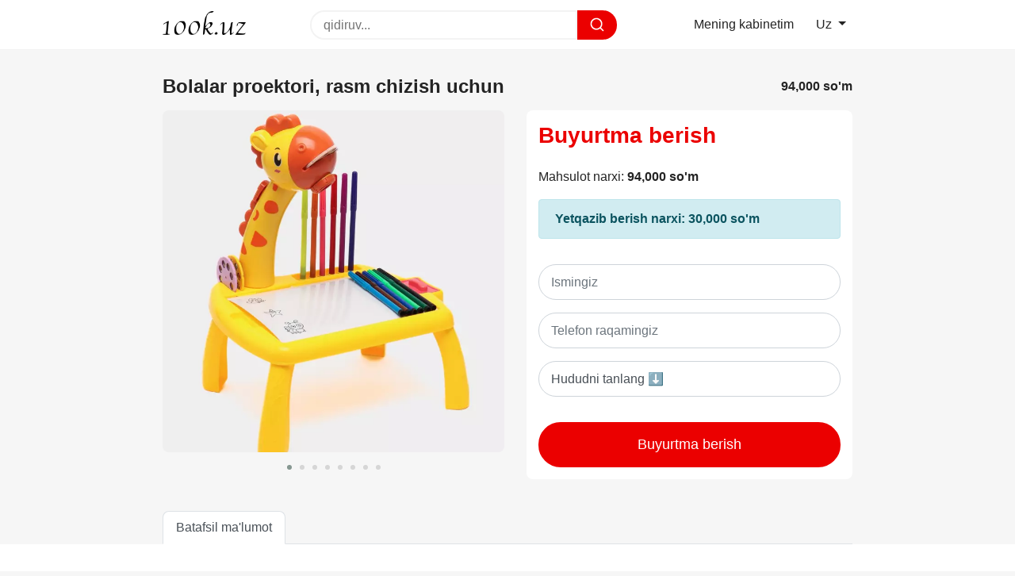

--- FILE ---
content_type: text/html; charset=UTF-8
request_url: https://100k.uz/shop/product/bolajonlar-uchun-mini-proektor
body_size: 12445
content:
<!DOCTYPE html>
<html lang="uz">
<head>
    <meta charset="utf-8"/>
    <meta name="turbo-visit-control" content="disable"/>
    <meta name="viewport" content="width=device-width, initial-scale=1.0, maximum-scale=1.0, user-scalable=no"/>
    <link rel="shortcut icon" href="https://100k.uz/assets/favicon/favicon.ico" type="image/png">
    <link rel="stylesheet" href="https://100k.uz/assets/owlcarousel/owl.carousel.min.css"/>
    <link rel="stylesheet" href="https://100k.uz/assets/owlcarousel/owl.theme.default.min.css"/>
    <link rel="stylesheet" href="https://100k.uz/assets/css/style.bundle.css"/>
    <link rel="stylesheet" href="https://100k.uz/assets/css/sk-custom.css"/>
    
    <meta name="facebook-domain-verification" content="vscckga1qoxrelpr7caxcfq0kqwc2g"/>
    <!-- seo meta tags -->
    <title>Xarid qilish - Bolalar proektori, rasm chizish uchun: 94000 so&#039;m</title>
    <meta name="description" content="Bolani band qilish endi oson!&amp;nbsp;&amp;nbsp;Bunda sizga rasm chizish uchun proyektori yordam beradi. Oson va qiziqarli chizishni o&#039;rganing.&amp;nbsp;- Bolaning rivojlanishida rasm chizish muhim rol o&#039;ynaydi.- Chizib olish uchun rasmlarning katta tanlovi, bola ya...">
    <meta name="csrf-token" content="KIWF8P1rflgYW65tH1cVh1JMuTy7SPZz0IPlIw7y">

    <!-- Meta Pixel Code -->
    <script>
        function getFbclid() {
            const urlParams = new URLSearchParams(window.location.search);
            return urlParams.get('fbclid');
        }

        const fbclid = getFbclid();

        const fbc = fbclid ? `fb.1.${Date.now()}.${fbclid}` : null;

        // Сохранение `fbc` в cookie для использования в последующих событиях
        if (fbc) {
            document.cookie = `_fbc=${fbc}; path=/; domain=${location.hostname}; max-age=7776000`; // Сохраняется на 90 дней
        }

        !function (f, b, e, v, n, t, s) {
            if (f.fbq) return;
            n = f.fbq = function () {
                n.callMethod ?
                    n.callMethod.apply(n, arguments) : n.queue.push(arguments)
            };
            if (!f._fbq) f._fbq = n;
            n.push = n;
            n.loaded = !0;
            n.version = '2.0';
            n.queue = [];
            t = b.createElement(e);
            t.async = !0;
            t.src = v;
            s = b.getElementsByTagName(e)[0];
            s.parentNode.insertBefore(t, s)
        }(window, document, 'script',
            'https://connect.facebook.net/en_US/fbevents.js');
        fbq('init', '1910080826109583');


        // Извлечение `fbc` из cookie
        function getCookie(name) {
            const value = `; ${document.cookie}`;
            const parts = value.split(`; ${name}=`);
            if (parts.length === 2) return parts.pop().split(';').shift();
        }

        fbq('track', 'PageView', {
            fbc: getCookie('_fbc'),
            fbp: getCookie('_fbp'),
        });

    </script>
    <noscript><img height="1" width="1" style="display:none"
                   src="https://www.facebook.com/tr?id=1910080826109583&ev=PageView&noscript=1"
        /></noscript>
    <!-- End Meta Pixel Code -->
</head>

<body class="d-flex flex-column">
<div class="topLine">
    <div class="container">
    <div class="row align-items-center py-1">
        <div class="col-auto">
            <div class="d-flex">
                <a href="https://play.google.com/store/apps/details?id=uz.yuzka.shop100k" class="androidDownloadBtn">
                    <svg xmlns="http://www.w3.org/2000/svg" version="1.1" xmlns:xlink="http://www.w3.org/1999/xlink"
                         xmlns:svgjs="http://svgjs.com/svgjs" width="16" height="16" x="0" y="0"
                         viewBox="0 0 505.145 505.145" style="enable-background:new 0 0 512 512"
                         xml:space="preserve" class="">
                        <g xmlns="http://www.w3.org/2000/svg">
                            <path style=""
                                  d="M68.541,164.715h-1.294c-16.588,0-30.113,13.568-30.113,30.113v131.107     c0,16.61,13.525,30.134,30.113,30.134h1.316c16.588,0,30.113-13.568,30.113-30.134V194.827     C98.654,178.283,85.108,164.715,68.541,164.715z"
                                  fill="#010002" data-original="#010002" class=""></path>
                            <path style=""
                                  d="M113.085,376.54c0,15.229,12.446,27.632,27.675,27.632h29.574v70.817     c0,16.631,13.568,30.156,30.113,30.156h1.294c16.61,0,30.156-13.546,30.156-30.156v-70.817h41.33v70.817     c0,16.631,13.611,30.156,30.156,30.156h1.273c16.609,0,30.134-13.546,30.134-30.156v-70.817h29.595     c15.207,0,27.654-12.403,27.654-27.632V169.525H113.085V376.54z"
                                  fill="#010002" data-original="#010002" class=""></path>
                            <path style=""
                                  d="M322.041,43.983l23.491-36.26c1.51-2.287,0.841-5.414-1.467-6.903     c-2.286-1.51-5.414-0.884-6.903,1.467l-24.353,37.512c-18.27-7.485-38.676-11.691-60.226-11.691     c-21.571,0-41.934,4.206-60.247,11.691l-24.31-37.512c-1.488-2.351-4.638-2.977-6.946-1.467     c-2.308,1.488-2.977,4.616-1.467,6.903l23.512,36.26c-42.387,20.773-70.968,59.924-70.968,104.834     c0,2.761,0.173,5.479,0.41,8.175h280.053c0.237-2.696,0.388-5.414,0.388-8.175C393.009,103.907,364.406,64.756,322.041,43.983z      M187.655,108.911c-7.442,0-13.482-5.997-13.482-13.46c0-7.463,6.04-13.439,13.482-13.439c7.485,0,13.482,5.975,13.482,13.439     S195.097,108.911,187.655,108.911z M317.49,108.911c-7.442,0-13.482-5.997-13.482-13.46c0-7.463,6.04-13.439,13.482-13.439     c7.463,0,13.46,5.975,13.46,13.439C330.95,102.914,324.953,108.911,317.49,108.911z"
                                  fill="#010002" data-original="#010002" class=""></path>
                            <path style=""
                                  d="M437.876,164.715h-1.251c-16.588,0-30.156,13.568-30.156,30.113v131.107     c0,16.61,13.59,30.134,30.156,30.134h1.273c16.609,0,30.113-13.568,30.113-30.134V194.827     C468.011,178.283,454.464,164.715,437.876,164.715z"
                                  fill="#010002" data-original="#010002" class=""></path>
                        </g>
                    </svg>
                    <span class="d-none d-sm-inline">Google Play</span>
                </a>
                <a href="https://apps.apple.com/pl/app/100k-uz/id1529911106" class="iosDownloadBtn">
                    <svg xmlns="http://www.w3.org/2000/svg" version="1.1" xmlns:xlink="http://www.w3.org/1999/xlink"
                         xmlns:svgjs="http://svgjs.com/svgjs" width="16" height="16" x="0" y="0"
                         viewBox="0 0 502.657 502.657" style="enable-background:new 0 0 512 512"
                         xml:space="preserve" class=""><g>
                            <g xmlns="http://www.w3.org/2000/svg">
                                <path
                                        d="M389.063,281.758c-13.827-69.587,52.223-110.399,52.223-110.399s-25.734-37.231-68.983-46.809    c-43.228-9.599-64.863,2.394-86.456,11.389c-21.614,9.017-32.399,9.017-32.399,9.017c-31.191,0-53.992-33.025-113.419-17.99    c-40.941,10.332-84.04,57.594-91.827,114.002c-7.787,56.429,9.017,128.432,41.416,184.236    c32.399,55.847,65.403,76.835,88.828,77.439c23.426,0.582,46.809-16.782,75.002-21.01c28.215-4.185,45.579,10.225,73.254,18.012    c27.567,7.766,37.231,0.561,68.983-26.446c31.838-27.007,60.657-104.467,60.657-104.467S402.89,351.388,389.063,281.758z"
                                        fill="#000000" data-original="#000000" class=""></path>
                                <path
                                        d="M327.845,79.531C358.475,48.319,348.1,0,348.1,0s-43.012,7.55-71.831,37.533c-28.797,30.005-24.03,77.396-24.03,77.396    S297.214,110.723,327.845,79.531z"
                                        fill="#000000" data-original="#000000" class=""></path>
                            </g>
                        </g>
                        </svg>
                    <span class="d-none d-sm-inline">Appstore</span>
                </a>
            </div>
        </div>
        <div class="col"></div>


        <div class="col-auto">
            <div class="dropdown px-2">
                <a href="#" class="dropdown-toggle" data-toggle="dropdown">
                    <i class="fa fa-globe mr-1"></i>
                    <span>Mening profilim</span>
                </a>

                <div class="dropdown-menu mt-3 dropdown-menu-right">
                    <a class="dropdown-item header_navbar_lang_menu_dropdown_item" style="color: inherit"
                       href="https://100k.uz/pages/contacts">Aloqa uchun</a>

                    <a class="dropdown-item header_navbar_lang_menu_dropdown_item" style="color: inherit"
                       href="https://admin.100k.uz">Profil</a>

                    <a class="dropdown-item header_navbar_lang_menu_dropdown_item" style="color: inherit"
                       href="https://admin.100k.uz">Adminlar uchun</a>

                    <a class="dropdown-item header_navbar_lang_menu_dropdown_item" style="color: inherit"
                       href="https://admin.100k.uz">Sozlamalar</a>
                </div>
            </div>
        </div>
    </div>
</div>

</div>

<header class="siteHeader">
    <div class="container">
        <div class="row align-items-center siteHeader--height">
            <div class="col-auto col-logo">
                <a href="/" class="header_navbar_brand_logo">
                    <img src="https://100k.uz/assets/100k.png" style="height: 30px; object-fit: cover; margin-top: -10px"
                         alt="100k.uz">
                </a>
            </div>
            <div class="d-none d-md-block col-sm-1"></div>
            <div class="col col-search">
                <form action="https://100k.uz/search" method="GET" class="siteSearch">

    <input name="search" type="text" placeholder="qidiruv..." autocomplete="off"
           data-track-input="500" id="siteSearchInput">

    <button data-attach-loading>
        <svg xmlns="http://www.w3.org/2000/svg" version="1.1" xmlns:xlink="http://www.w3.org/1999/xlink"
             xmlns:svgjs="http://svgjs.com/svgjs" width="20" height="20" x="0" y="0" viewBox="0 0 6.3499999 6.3500002"
             style="enable-background:new 0 0 512 512" xml:space="preserve">
            <g>
                <g xmlns="http://www.w3.org/2000/svg" id="layer1" transform="translate(0 -290.65)">
                    <path id="circle2017"
                          d="m2.8944091 291.16099c-1.3119941 0-2.38073328 1.06874-2.38073328 2.38074 0 1.31199 1.06873918 2.3828 2.38073328 2.3828.5603925 0 1.0757805-.19638 1.4831137-.52245l.9916707.99115a.26516505.26516505 0 0 0 .375171-.37465l-.9916708-.99167c.3263411-.40796.5229654-.92414.5229654-1.48518 0-1.312-1.0692559-2.38074-2.38125-2.38074zm0 .52917c1.0260113 0 1.8515666.82556 1.8515666 1.85157s-.8255553 1.85363-1.8515666 1.85363-1.8515666-.82762-1.8515666-1.85363.8255553-1.85157 1.8515666-1.85157z"
                          font-variant-ligatures="normal" font-variant-position="normal" font-variant-caps="normal"
                          font-variant-numeric="normal" font-variant-alternates="normal" font-feature-settings="normal"
                          text-indent="0" text-align="start" text-decoration-line="none" text-decoration-style="solid"
                          text-decoration-color="rgb(0,0,0)" text-transform="none" text-orientation="mixed"
                          white-space="normal" shape-padding="0" isolation="auto" mix-blend-mode="normal"
                          solid-color="rgb(0,0,0)" solid-opacity="1" vector-effect="none"
                          paint-order="stroke fill markers" fill="#ffffff"></path>
                </g>
            </g>
        </svg>
    </button>
    <div id="mainSearchResult" class="siteSearch--info">

    </div>
</form>



            </div>
            <div class="d-none d-md-block col-sm-1"></div>
            <div class="col-auto d-none d-md-block">
                <!-- user -->
                <div class="header_navbar_profile">
                    <div class="d-flex align-items-center">
                        <a href="https://admin.100k.uz" class="d-inline-block p-2">
                            <i class="fa fa-user mr-2"></i>
                            <span>Mening kabinetim</span>
                        </a>
                    </div>
                </div>
                <!-- /user -->
            </div>
            <div class="col-auto">
                <div class="dropdown px-2">
                    <a href="#" class="dropdown-toggle" data-toggle="dropdown">
                        <i class="fa fa-globe mr-1"></i>
                        <span>Uz</span>
                    </a>

                    <div class="dropdown-menu mt-3 dropdown-menu-right">
                        <a class="dropdown-item header_navbar_lang_menu_dropdown_item" style="color: inherit"
                           href="https://100k.uz/change-language?lang=uz">Uz</a>

                        <a class="dropdown-item header_navbar_lang_menu_dropdown_item" style="color: inherit"
                           href="https://100k.uz/change-language?lang=ru">Ru</a>
                    </div>
                </div>
            </div>
        </div>
    </div>
</header>


<div class="d-md-none header_navbar_collapse">
    <ul class="header_navbar_collapse_nav" style="min-height: 54px">
        <li class="header_navbar_collapse_nav_item">
            <div class="header_navbar_collapse_nav_item_pad">
                <a class="header_navbar_collapse_nav_item_link " href="/"><span
                        class="icon-home"></span>
                    <p></p></a>
            </div>
        </li>
        <li class="header_navbar_collapse_nav_item">
            <div class="header_navbar_collapse_nav_item_pad">
                <a class="header_navbar_collapse_nav_item_link "
                   href="/explore"> <span class="fa fa-search" aria-hidden="true"></span>
                    <p></p></a>
            </div>
        </li>

        <li class="header_navbar_collapse_nav_item">
            <div class="header_navbar_collapse_nav_item_pad">
                <a class="header_navbar_collapse_nav_item_link "
                   href="/add"> <span class="fa fa-plus" aria-hidden="true"></span>
                    <p></p></a>
            </div>
        </li>

        <li class="header_navbar_collapse_nav_item">
            <div class="header_navbar_collapse_nav_item_pad">
                <a class="header_navbar_collapse_nav_item_link }}" href="/shop/orders">
                    <span class="icon-cart"></span>
                    <p></p></a>
            </div>
        </li>


        <li class="header_navbar_collapse_nav_item">
            <div class="header_navbar_collapse_nav_item_pad">
                <a class="header_navbar_collapse_nav_item_link" href="/admin">

                    <span class="fa fa-user"></span>

                    <p></p>
                </a>
            </div>
        </li>
    </ul>
</div>


<main class="client-template">
        <section class="main">
        <div id="notifications-container"></div>

        <div class="container py-3">
            <div class="row align-items-center">
                <div class="col my-3 pr-3">
                    <h1 class="h4 font-weight-bold mb-0">Bolalar proektori, rasm chizish uchun</h1>
                </div>
                <div class="col-auto my-3 text-right">
                    <strong data-price="94000" id="productPrice" class="position-price1">
                        94,000 so&#039;m
                    </strong>
                    <div class="text-warning">
                        <i class="fa fa-star"></i>
                        <i class="fa fa-star"></i>
                        <i class="fa fa-star"></i>
                        <i class="fa fa-star"></i>
                        <i class="fa fa-star"></i>
                    </div>
                </div>
            </div>

            <form id="orderForm" method="POST" action="/create-order" enctype="multipart/form-data">
                <input type="hidden" name="_token" value="KIWF8P1rflgYW65tH1cVh1JMuTy7SPZz0IPlIw7y" autocomplete="off">
                <div class="row">
                    <div class="col-md-6 mb-4">
                        <div class="owl-carousel owl-theme content_linear_card_body_indicators">
                            
                                                            <div class="item">
                                    <img loading="lazy" class="lazyload" src="https://100k.uz/assets/img/loading.gif"
                                         data-src="https://100k.website.yandexcloud.net/resized/1000x1000/products/images/ybqhGVkIYX19mt4wWCFHmvcw1VRgGx0DzGXkWC5Y.png.webp" alt="Bolalar proektori, rasm chizish uchun"/>
                                </div>
                                                            <div class="item">
                                    <img loading="lazy" class="lazyload" src="https://100k.uz/assets/img/loading.gif"
                                         data-src="https://100k.website.yandexcloud.net/resized/1000x1000/products/images/XBj3JNKxaBVQ5SpN28zJYXY2FCC3R8gZXqJbPz2h.png.webp" alt="Bolalar proektori, rasm chizish uchun"/>
                                </div>
                                                            <div class="item">
                                    <img loading="lazy" class="lazyload" src="https://100k.uz/assets/img/loading.gif"
                                         data-src="https://100k.website.yandexcloud.net/resized/1000x1000/products/images/TMqr5VYSoOaKMPLvQkvqBkXZQPX5099EYVcPJ5IW.png.webp" alt="Bolalar proektori, rasm chizish uchun"/>
                                </div>
                                                            <div class="item">
                                    <img loading="lazy" class="lazyload" src="https://100k.uz/assets/img/loading.gif"
                                         data-src="https://100k.website.yandexcloud.net/resized/1000x1000/products/images/ysK0O0o8idYz3TYxYi5FuPRveYgN118Sz7dZwI5z.png.webp" alt="Bolalar proektori, rasm chizish uchun"/>
                                </div>
                                                            <div class="item">
                                    <img loading="lazy" class="lazyload" src="https://100k.uz/assets/img/loading.gif"
                                         data-src="https://100k.website.yandexcloud.net/resized/1000x1000/products/images/5JlZkDmrBiK4nXik8e5ynpc38wlu6vDcouvaXHsy.png.webp" alt="Bolalar proektori, rasm chizish uchun"/>
                                </div>
                                                            <div class="item">
                                    <img loading="lazy" class="lazyload" src="https://100k.uz/assets/img/loading.gif"
                                         data-src="https://100k.website.yandexcloud.net/resized/1000x1000/products/images/K8TcyUvaxQzMdaKmTwHKbbmWfUt80kPTUf0sSu3E.png.webp" alt="Bolalar proektori, rasm chizish uchun"/>
                                </div>
                                                            <div class="item">
                                    <img loading="lazy" class="lazyload" src="https://100k.uz/assets/img/loading.gif"
                                         data-src="https://100k.website.yandexcloud.net/resized/1000x1000/products/images/GizJIB2Mku3gspnnJF4YjUS4M4hs0KBt7GwvLTK4.png.webp" alt="Bolalar proektori, rasm chizish uchun"/>
                                </div>
                                                            <div class="item">
                                    <img loading="lazy" class="lazyload" src="https://100k.uz/assets/img/loading.gif"
                                         data-src="https://100k.website.yandexcloud.net/resized/1000x1000/products/images/UWWeSsRprZDMhDqIWZvrB2fgLOi09xRteVNIba70.png.webp" alt="Bolalar proektori, rasm chizish uchun"/>
                                </div>
                                                    </div>
                    </div>

                    <div id="orderFormSection" class="col-md-6 pl-md-4 mb-4">
                        <div class="orderForm sk-form d-flex flex-column justify-content-between"
                             style="min-height:100%;">
                            <div>
                                <h2 class="h3 font-weight-bold mb-4"><a href="#orderFormSection">Buyurtma berish</a>
                                </h2>

                                <p class="mb-3">Mahsulot narxi: <strong
                                        class="pricetag position-price2">94,000 so&#039;m</strong></p>

                                <div class="alert alert-info">
                                    <strong>Yetqazib berish narxi: 30,000 so&#039;m</strong>
                                </div>
                            </div>


                            <div class="my-3">
                                <input type="hidden" name="product_id" value="1037"/>
                                <input type="hidden" name="stream_id" value=""/>
                                <input type="hidden" name="store_id" value="21">
                                <input type="hidden" name="properties[fbclid]" value="">
                                <input type="hidden" name="properties[fbc]" value="" id="fbc">
                                <input type="hidden" name="properties[fbp]" value="" id="fbp">
                                
                                <div id="error_client-product-item" style="display: none" class="text-danger"></div>
                                
                                                                    <input type="hidden" name="product_item_id" id="productItemIdInput" value="492">
                                

                                <div class="form-group">
                                    <input class="form-control needclear" name="customer_name"
                                           placeholder="Ismingiz"
                                           type="text"/>
                                    <div id="error_client-name" style="display: none" class="text-danger"></div>
                                </div>

                                <div class="form-group">
                                    <input class="my-phone-mask form-control needclear" name="customer_username"
                                           id="customer_username" placeholder="Telefon raqamingiz" type="text"/>
                                    <div id="error_client-phone" style="display: none" class="text-danger"></div>
                                </div>

                                <div id="partialCountryState">
                                    <div class="form-group">
                                        <select class="form-control" name="region_id">
                                            <option value="" selected="selected">Hududni tanlang ⬇</option>
                                            <option value="13">Toshkent shahri</option>
                                            <option value="12">Andijon</option>
                                            <option value="11">Buxoro</option>
                                            <option value="1">Fargona</option>
                                            <option value="10">Jizzax</option>
                                            <option value="6">Namangan</option>
                                            <option value="7">Navoiy</option>
                                            <option value="8">Qashqadaryo</option>
                                            <option value="9">Qoraqalpogiston</option>
                                            <option value="5">Samarqand</option>
                                            <option value="3">Sirdaryo</option>
                                            <option value="4">Surxondaryo</option>
                                            <option value="2">Toshkent viloyati</option>
                                            <option value="14">Xorazm</option>
                                        </select>
                                    </div>
                                </div>

                                                            </div>
                            <div>
                                <div class="row">
                                    <div class="col">
                                        <div class="text-center">
                                            <button
                                                id="btnSubmit"
                                                data-attach-loading type="submit" style="max-width: 100%"
                                                class="sk-btn sk-btn--primary sk-btn--block sk-btn--lg">
                                                Buyurtma berish
                                                <div class="loader"></div>
                                            </button>
                                        </div>
                                    </div>

                                </div>
                            </div>
                        </div>
                    </div>
                </div>

            </form>
        </div>

        <div class="container">
            <ul class="nav nav-tabs">
                <li class="nav-item">
                    <a href="#productDescription" class="nav-link active" data-toggle="tab">Batafsil ma&#039;lumot</a>
                </li>
                            </ul>
        </div>
        <div class="productDesc py-5">
            <div class="container px-3">

                <div class="tab-content" id="myTabContent">
                    <div class="tab-pane fade show active" id="productDescription">
                        <div><p>Bolani band qilish endi oson!&nbsp;</p><p>&nbsp;</p><p>Bunda sizga rasm chizish uchun proyektori yordam beradi. Oson va qiziqarli chizishni o'rganing.</p><p>&nbsp;</p><p>- Bolaning rivojlanishida rasm chizish muhim rol o'ynaydi.</p><p>- Chizib olish uchun rasmlarning katta tanlovi, bola yangi narsalarni o'rganadi.</p><p>- O'quv kichik stol bolalarning tungi chiroqi sifatida ishlatilishi mumkin.</p><p>- O'yinchoq ko'plab afzalliklarga ega, bu uni har qanday yoshdagi va jinsdagi bolalar uchun ajoyib sovg'a bo'ladi.</p><p>- O'yinchoq uyda yoki ta'tilda, tabiatda, sayrda, yozgi uyda bo'sh vaqt o'tqazish sifatida to'g'ri keladi</p></div>
                    </div>
                                    </div>

            </div>
        </div>



        
    </section>


    <!-- Modal -->
    <form data-request-flash data-request="onAddReview"
          data-request-success="$(this).find('input.form-control').val('')"
          data-request-update="'product/reviews-list': '#productReviewsList'"
          class="modal fade" id="exampleModal" tabindex="-1" role="dialog" aria-labelledby="exampleModalLabel"
          aria-hidden="true">
        <div class="modal-dialog" role="document">
            <div class="modal-content">
                <div class="modal-header">
                    <h5 class="modal-title" id="exampleModalLabel"> Izoh qoldirish </h5>
                    <button type="button" class="close" data-dismiss="modal" aria-label="Close">
                        <span aria-hidden="true">&times;</span>
                    </button>
                </div>
                <div class="modal-body">

                    <input type="hidden" name="product_id" value="1037">

                    <div class="form-group">
                        <label for="exampleInputEmail1">Ismingiz</label>
                        <input type="text" name="author" class="form-control" id="exampleInputEmail1"
                               placeholder="Ismingizni kiriting">
                    </div>

                    <div class="form-group">
                        <label for="exampleInputPassword1">Izohingiz</label>
                        <textarea name="text" placeholder="Izohingizni kiriting"
                                  class="form-control" id="exampleInputPassword1"></textarea>
                    </div>

                    <div class="form-group">
                        <div class="form-check">
                            <input class="form-check-input" type="radio" name="rating" id="rating5" value="5" checked>
                            <label class="form-check-label" for="rating5">
                                Ajoyib
                            </label>
                        </div>

                        <div class="form-check">
                            <input class="form-check-input" type="radio" name="rating" id="rating4" value="4">
                            <label class="form-check-label" for="rating4">
                                Yaxshi
                            </label>
                        </div>

                        <div class="form-check">
                            <input class="form-check-input" type="radio" name="rating" id="rating3" value="3">
                            <label class="form-check-label" for="rating3">
                                Qoniqarli
                            </label>
                        </div>

                        <div class="form-check">
                            <input class="form-check-input" type="radio" name="rating" id="rating2" value="2">
                            <label class="form-check-label" for="rating2">
                                Yomon
                            </label>
                        </div>

                        <div class="form-check">
                            <input class="form-check-input" type="radio" name="rating" id="rating1" value="1">
                            <label class="form-check-label" for="rating1">
                                Juda yomon
                            </label>
                        </div>
                    </div>


                </div>
                <div class="modal-footer">
                    <button type="button" class="btn btn-secondary" data-dismiss="modal">Bekor qilish</button>
                    <button type="submit" class="btn btn-primary">Izoh qoldirish</button>
                </div>
            </div>
        </div>
    </form>

    <style>
        .form-group .disabled-label {
            pointer-events: none;
            opacity: 0.5;
            cursor: not-allowed;
        }

        .form-group .btn-danger {
            background-color: #d8d8d8;
            color: black;
        }

        .position-btn-group {
            row-gap: 10px;
            flex-wrap: wrap;
        }

        .position-btn {
            font-size: 14px;
            padding: 5px;
            background-color: white !important;
            color: #0b2e13 !important;
            border: 1px solid rgba(0, 0, 0, 0.2) !important;
            box-shadow: none !important;
            font-weight: 500;
        }

        .position-btn.active {
            border: 2px solid #0b2e13 !important;
            background-color: #eee !important;
        }


        .siteFooter .container, .topLine {
            display: none;
        }

        #notifications-container {
            position: fixed;
            top: 20px;
            right: 20px;
            z-index: 9999;
            display: flex;
            flex-direction: column;
            gap: 10px;
        }

        .notification {
            padding: 15px 20px;
            border-radius: 5px;
            color: #fff;
            display: flex;
            justify-content: space-between;
            align-items: center;
            box-shadow: 0 4px 6px rgba(0, 0, 0, 0.1);
            animation: fadeIn 0.5s ease;
        }

        .notify-success {
            background-color: #28a745;
        }

        .notify-error {
            background-color: #dc3545;
        }

        .notification .delete {
            color: #fff;
            cursor: pointer;
            font-weight: bold;
            margin-left: 10px;
        }

        @keyframes fadeIn {
            from {
                opacity: 0;
                transform: translateY(-10px);
            }
            to {
                opacity: 1;
                transform: translateY(0);
            }
        }

        #productDescription{
            font-size: 20px;
        }

        .loader {
            display: none;
            position: absolute;
            top: 25%;
            left: 45%;
            z-index: 10;
            border: 4px solid #f3f3f3;
            border-radius: 50%;
            border-top: 4px solid #eb0000;
            width: 30px;
            height: 30px;
            -webkit-animation: spin 2s linear infinite; /* Safari */
            animation: spin 2s linear infinite;
        }

        /* Safari */
        @-webkit-keyframes spin {
            0% { -webkit-transform: rotate(0deg); }
            100% { -webkit-transform: rotate(360deg); }
        }

        @keyframes spin {
            0% { transform: rotate(0deg); }
            100% { transform: rotate(360deg); }
        }

        #btnSubmit{
            box-sizing: border-box;
            position: relative;
        }

        .flash-error{
            display: none;
        }

        .--loading{
            border: 2px solid rgba(235, 0, 0, 0.6);
            background-color: rgba(235, 0, 0, 0.6);
        }

        .--loading:before{
            position: absolute;
            display: block;
            content: '';
            width: 100%;
            height: 100%;
            top: 0;
            left: 0;
            z-index: 1;
            border-radius: 50px;
            background-color: rgba(255, 255, 255, 0.5);
        }

        .--loading .loader{
            display: block;
        }

        /* hide search and center logo on mobile */
        @media (max-width: 767px) {
            .col-logo {
                flex: 1 0 auto;
                text-align: center;
            }

            .col-search {
                display: none !important;
            }
        }

    </style>

    
</main>

<footer class="siteFooter mt-auto">
    <div class="container py-4">
    <div class="row">
        <div class="col-lg col-sm-6">
            <ul class="nav flex-column">
                <li>
                    <a href="/profile" class="nav-link">Mening kabinetim </a>
                </li>
            </ul>
        </div>

        <div class="col-lg col-sm-6">
            <ul class="nav flex-column">
                <li>
                    <a href="https://100k.uz/pages/about" class="nav-link">Biz haqimizda</a>
                </li>
            </ul>
        </div>

        <div class="col-lg col-sm-6">
            <ul class="nav flex-column">
                <li>
                    <a href="https://100k.uz/pages/contacts" class="nav-link">Aloqa uchun</a>
                </li>
            </ul>
        </div>

        <div class="col-lg col-sm-6">
            <ul class="nav flex-column">
                <li>
                    <a href="https://100k.uz/pages/privacy-policy" target="_blank" class="nav-link">Ommaviy oferta</a>
                </li>
            </ul>
        </div>
    </div>
</div>
<div>
    <div class="container py-2">
        <div class="row">
            <div class="col-auto">
                2016-2026 - 100K.UZ
            </div>
            <div class="col"></div>
            <div class="col-auto">
                Barcha huquqlar himoyalangan
            </div>
        </div>
    </div>
</div>
</footer>

<script src="https://kit.fontawesome.com/43236b6dfa.js" crossorigin="anonymous"></script>
<script src="https://unpkg.com/imask"></script>

<script src="https://100k.uz/assets/js/bundle.js"></script>
<script src="https://100k.uz/assets/lazysizes/lazysizes.min.js"></script>
<script src="https://100k.uz/assets/owlcarousel/owl.carousel.min.js"></script>
<script src="https://100k.uz/assets/notify/notify.min.js"></script>
<script src="https://cdnjs.cloudflare.com/ajax/libs/jquery.inputmask/3.3.6/jquery.inputmask.bundle.min.js"
        integrity="sha512-ANv9n6sjcVqXuf0+r2zem8gDH7FWWN5qE8cH2Av1eslC+HBTV3i9YXzh9/QxPweDBfqPEh9mH2Wbx6cEwBqoMA=="
        crossorigin="anonymous" referrerpolicy="no-referrer"></script>
<script src="https://100k.uz/assets/js/custom.js"></script>
        <script>
            const attributeOrder = [];

            let itemAttributeMap = [];
            let productItems = [{"id":492,"created_at":"2023-04-12T15:13:05.000000Z","updated_at":"2025-12-08T01:05:08.000000Z","checked_at":"2023-08-15T12:41:35.000000Z","deleted_at":null,"product_id":1037,"name":"Standart","price":94000,"images_path":null,"sku":"10377430","old_price":122000,"sold_quantity":973,"canceled_quantity":385,"is_active":true,"fulfillment_type":"FBO","attribute_values":[]}];
            (function normalizeMap() {
                const norm = {};
                Object.entries(itemAttributeMap).forEach(([k, v]) => {
                    norm[String(k).toLowerCase().trim()] = v;
                });
                itemAttributeMap = norm;
            })();

            const productItemInput = document.getElementById('productItemIdInput');
            const allInputs = document.querySelectorAll('.position-btn input');
            const allLabels = document.querySelectorAll('.position-btn');
            const selectedAttributes = {};

            (function handleNoAttributes() {
                if (!attributeOrder.length) {
                    const keys = Object.keys(itemAttributeMap);
                    if (keys.length) {
                        // Берём первый ключ, даже если он пустая строка ""
                        const k = keys[0];
                        const v = itemAttributeMap[k];
                        if (v && v.product_item_id) {
                            productItemInput.value = v.product_item_id;
                            return;
                        }
                    }
                    // Если map пустой или нет product_item_id — используем то, что Blade положил в value
                    if (!productItemInput.value) {
                        // Ничего не делаем: value уже проставлен на стороне Blade
                    }
                }
            })();

            allInputs.forEach(input => {
                input.addEventListener('click', function () {
                    const selectedCode = String(this.value || '').toLowerCase().trim();
                    const group = this.closest('label').dataset.attribute; // slug
                    selectedAttributes[group] = selectedCode;
                    updateCombinations();
                });
            });

            updateCombinations();

            function updateCombinations() {
                if (!attributeOrder.length) return;
                allLabels.forEach(label => {
                    const input = label.querySelector('input');
                    const group = label.dataset.attribute;
                    const code = String(label.dataset.code || '').toLowerCase().trim();

                    const comboParts = attributeOrder.map(attr => (attr === group ? code : selectedAttributes[attr]));
                    const hasGap = comboParts.some(p => !p);

                    if (hasGap) {
                        const index = attributeOrder.indexOf(group);
                        const any = Object.entries(itemAttributeMap).some(([k, v]) => {
                            const parts = k.split('-');

                            return parts[index] === code && v.is_available;
                        });
                        //label.classList.toggle('disabled-label', !any);
                    } else {
                        const key1 = comboParts.join('-').toLowerCase();
                        const key2 = comboParts.reverse().join('-').toLowerCase();
                        const match = itemAttributeMap[key1] || itemAttributeMap[key2]
                        //label.classList.toggle('disabled-label', !(match && match.is_available))
                    }
                });

                if (attributeOrder.every(attr => selectedAttributes[attr])) {
                    const finalKey = attributeOrder.map(a => selectedAttributes[a]).join('-').toLowerCase();
                    const finalKey2 = attributeOrder.map(a => selectedAttributes[a]).reverse().join('-').toLowerCase();
                    const match = itemAttributeMap[finalKey] || itemAttributeMap[finalKey2];
                    const price = productItems.find(i => i.id === (match ? match.product_item_id : null))?.price || 94000;

                    document.querySelectorAll('.position-price1, .position-price2').forEach(el => {
                        el.innerHTML = Intl.NumberFormat("EN").format(price) + " so&#039;m";
                        el.setAttribute('data-price', price);
                    });

                    productItemInput.value = match ? match.product_item_id : '';
                } else {
                    productItemInput.value = productItemInput.value || '';
                }
            }



            var price = document.getElementById('productPrice').getAttribute('data-price');
            fbq('track', 'ViewContent', {
                content_ids: ['1037'],
                content_type: 'product',
                value: price,
                currency: "UZS",
                content_name: 'Bolalar proektori, rasm chizish uchun',
                content_category: 'Oʻrgatuvchi va rivojlantiruvchi oʻyinchoqlar',
                content_brand: 'Jonik shop',
                content_list: 'Product Page',
                content_variant: 'Standart',
                content_quantity: 1,
                fbc: getCookie('_fbc'),
                fbp: getCookie('_fbp'),
            })

            function  fillFCB(){
                const fbcInput =  document.getElementById("fbc")
                const fbpInput =  document.getElementById('fbp');
                const fbc = getCookie('_fbc');
                const fbp = getCookie('_fbp');

                if(fbcInput && fbc){
                    fbcInput.value = fbc;
                }
                if(fbpInput && fbp){
                    fbpInput.value = fbp;
                }
            }

            fillFCB()





            $(".owl-carousel").owlCarousel({
                items: 1,
                loop: true,
                video: true,
                animateOut: 'fadeOut',
                autoplay: false,
                autoplayTimeout: 5000,
                autoplayHoverPause: true,
            });

            function notify(message, type = 'success') {
                // Container element
                const container = document.getElementById('notifications-container');

                // Create notification element
                const notification = document.createElement('div');
                notification.className = `notification notify-${type}`;
                notification.innerHTML = `
        <p>${message}</p>
        <a href="javascript:" class="delete">
<svg xmlns="http://www.w3.org/2000/svg" width="18px" height="18px" viewBox="0 0 384 512"><path fill="#fff" d="M376.6 84.5c11.3-13.6 9.5-33.8-4.1-45.1s-33.8-9.5-45.1 4.1L192 206 56.6 43.5C45.3 29.9 25.1 28.1 11.5 39.4S-3.9 70.9 7.4 84.5L150.3 256 7.4 427.5c-11.3 13.6-9.5 33.8 4.1 45.1s33.8 9.5 45.1-4.1L192 306 327.4 468.5c11.3 13.6 31.5 15.4 45.1 4.1s15.4-31.5 4.1-45.1L233.7 256 376.6 84.5z"/></svg>
</a>
    `;

                // Append to container
                container.appendChild(notification);

                // Auto-remove after 5 seconds
                setTimeout(() => notification.remove(), 7000);

                // Remove on click
                notification.querySelector('.delete').addEventListener('click', () => {
                    notification.remove();
                });
            }

            document.getElementById('orderForm').addEventListener('submit', function(event) {
                event.preventDefault(); // Prevent the default form submission
                let form = event.target;
                let formData = new FormData(form);

                const phone = formData.get("customer_username")
                formData.set("customer_username",`+${phone.replace(/\D/g, '')}`)

                let errorClientNameEl = document.getElementById('error_client-name');
                let errorClientPhoneEl = document.getElementById('error_client-phone');
                let errorClientProductItemEl = document.getElementById('error_client-product-item');
                let btnSubmit = document.getElementById('btnSubmit');

                function showError(el, message) {
                    el.style.display = 'block';
                    el.innerHTML = message;
                }

                function hideError(el) {
                    el.style.display = 'none';
                }

                btnSubmit.disabled = true;
                btnSubmit.classList.add('--loading');
                fetch(form.action, {
                    method: 'POST',
                    headers: {
                        'X-CSRF-TOKEN': document.querySelector('input[name="_token"]').value,
                        'Accept': 'application/json',
                    },
                    body: formData
                })
                    .then(async response => {
                        btnSubmit.disabled = false;
                        btnSubmit.classList.remove('--loading');
                        let data = await response.json();
                        if (response.ok) {
                            window.location.href = `/orders/${data.data.id}/success`;

                            var price = document.getElementById('productPrice').getAttribute('data-price');
                            fbq('track', 'AddToCart', {
                                content_ids: ['1037'],
                                content_type: 'product',
                                value: price,
                                currency: "UZS",
                                content_name: 'Bolalar proektori, rasm chizish uchun',
                                content_category: 'Oʻrgatuvchi va rivojlantiruvchi oʻyinchoqlar',
                                quantity: 1,
                                brand: 'Jonik shop',
                                variant: 'Standart',
                                fbc: getCookie('_fbc'),
                                fbp: getCookie('_fbp'),
                            });
                        } else {
                            const nameErrorMessage= data.errors && data.errors['customer_name'] ? data.errors['client_full_name'][0] : '';
                            const phoneErrorMessage = data.errors && data.errors['customer_username'] ? data.errors['customer_username'][0] : '';
                            const ProductItemErrorMessage = data.errors && data.errors['product_item_id'] ? data.errors['product_item_id'][0] : '';

                            if(nameErrorMessage) {
                                showError(errorClientNameEl, nameErrorMessage);
                            } else {
                                hideError(errorClientNameEl);
                            }

                            if(phoneErrorMessage) {
                                showError(errorClientPhoneEl, phoneErrorMessage);
                            } else {
                                hideError(errorClientPhoneEl);
                            }

                            if(ProductItemErrorMessage) {
                                showError(errorClientProductItemEl, ProductItemErrorMessage);
                            } else {
                                hideError(errorClientProductItemEl);
                            }
                            if(response.status !== 422) {
                                notify(data.message || data.error, "error");
                            }
                        }

                    })

                    .catch(error => {
                        btnSubmit.disabled = false;
                        btnSubmit.classList.remove('--loading');
                        notify(error.message , "error");
                    });
            });

        </script>

        <script>
        function debounce(func, delay) {
            let timeout;
            return function (...args) {
                clearTimeout(timeout);
                timeout = setTimeout(() => func.apply(this, args), delay);
            };
        }

        window.onload = function () {
            const searchResultEl = document.getElementById("mainSearchResult");
            const inputEl = document.getElementById("siteSearchInput");

            if (inputEl && searchResultEl) {
                console.log("Input элемент найден:", inputEl);

                const handleSearch = debounce(function (e) {
                    const value = e.target.value;
                    console.log("Поисковый запрос:", value);

                    if (value.length !== 1) {
                        fetch(`/search?search=${value}&ajax=1`)
                            .then(response => response.text())
                            .then(html => {
                                searchResultEl.innerHTML = html;
                            })
                            .catch(error => {
                                console.error("Ошибка при запросе:", error);
                            });
                    } else {
                        searchResultEl.innerHTML = "";
                    }
                }, 500);

                inputEl.addEventListener("input", handleSearch);
            } else {
                console.error("Элементы формы не найдены!");
            }
        };
    </script>


<script type="text/javascript">window.$crisp=[];window.CRISP_WEBSITE_ID="17596402-08be-4ac2-a595-a8f75147f5cb";(function(){d=document;s=d.createElement("script");s.src="https://client.crisp.chat/l.js";s.async=1;d.getElementsByTagName("head")[0].appendChild(s);})();</script>


<!-- Yandex.Metrika counter -->
<script type="text/javascript">
    (function(m,e,t,r,i,k,a){
        m[i]=m[i]||function(){(m[i].a=m[i].a||[]).push(arguments)};
        m[i].l=1*new Date();
        for (var j = 0; j < document.scripts.length; j++) {if (document.scripts[j].src === r) { return; }}
        k=e.createElement(t),a=e.getElementsByTagName(t)[0],k.async=1,k.src=r,a.parentNode.insertBefore(k,a)
    })(window, document,'script','https://mc.yandex.ru/metrika/tag.js?id=105721826', 'ym');

    ym(105721826, 'init', {ssr:true, webvisor:true, clickmap:true, ecommerce:"dataLayer", accurateTrackBounce:true, trackLinks:true});
</script>
<noscript><div><img src="https://mc.yandex.ru/watch/105721826" style="position:absolute; left:-9999px;" alt="" /></div></noscript>
<!-- /Yandex.Metrika counter -->

</body>
</html>


--- FILE ---
content_type: application/javascript
request_url: https://100k.uz/assets/js/custom.js
body_size: 78
content:
$(document).ready(function () {
    $('.my-phone-mask').inputmask({
        mask: "+\\9\\98(99) 999-99-99",
        showMaskOnHover: true,
        showMaskOnFocus: true,
        onBeforePaste: function (pastedValue, opts) {
            return pastedValue.replace(/\D/g,'').slice(-9);
        }
    });
    
});
